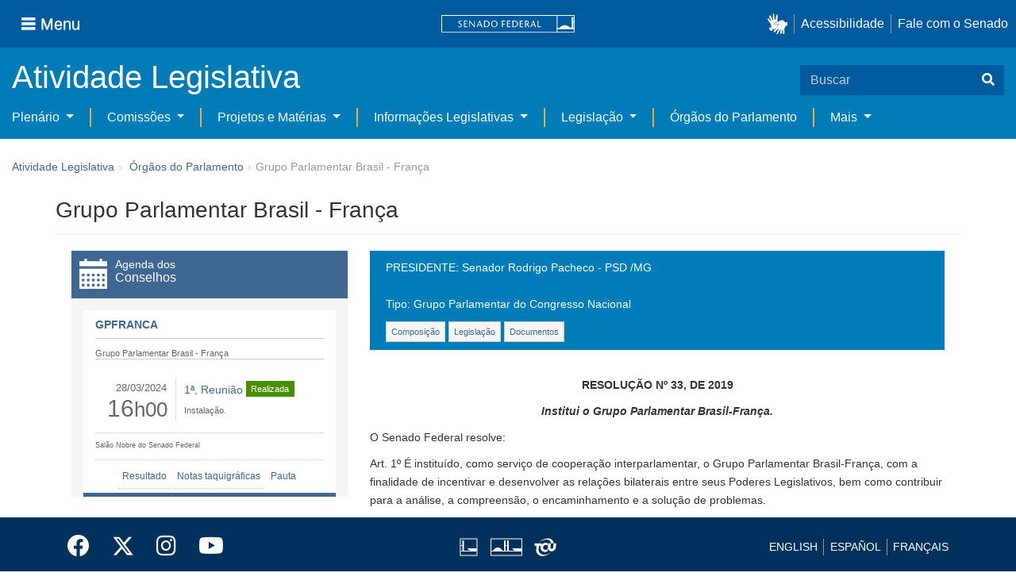

--- FILE ---
content_type: text/css
request_url: https://www25.senado.leg.br/atividade-portlet/css/agenda.css?browserId=other&themeId=senado_WAR_senadotheme&minifierType=css&languageId=pt_BR&b=6205&t=1769788136000
body_size: 860
content:
.aui .painel-cabecalho-azul{background-color:#3e6892;height:60px;color:#fff}.aui .painel-cabecalho-azul .controlarEsq{width:45%;float:left;min-width:143px}.aui .painel-cabecalho-azul .controlarEsq img{float:left;margin:10px;width:35px}.aui .painel-cabecalho-azul .controlarEsq h3{font-size:16px;margin:8px 0 0 10px}.aui .painel-cabecalho-azul .controlarEsq h3 small{color:#fff}.aui .painel-cabecalho-azul .controlarDir{border-left:1px solid #fff;height:50px;margin:5px 15px 0 0;padding-left:10px;float:right}.aui .painel-cabecalho-azul .controlarDir .link-direito{margin-top:10px}.aui .painel-cabecalho-azul .controlarDir .input-append{margin-top:5px}.aui .painel-cabecalho-azul .controlarDir .caret{margin-top:12px;border-top-color:#fff;border-bottom-color:#fff}.aui .painel-cabecalho-azul input{font-size:14px}.aui .painel-cabecalho-azul .add-on{color:black}

--- FILE ---
content_type: text/css
request_url: https://www25.senado.leg.br/atividade-portlet/css/informacoesconselhos.css?browserId=other&themeId=senado_WAR_senadotheme&minifierType=css&languageId=pt_BR&b=6205&t=1769788136000
body_size: 2760
content:
.pagina-conselho-portlet{@-moz-document url-prefix(""){fieldset{display:table-cell}}}.pagina-conselho-portlet .containerBlue2{background-color:#007db8;padding:0 20px}.pagina-conselho-portlet hr{border-top:1px solid #ccc}.pagina-conselho-portlet h5{color:#666;display:inline-block;font-size:24px}.pagina-conselho-portlet .containerBlue2 .botoes{margin:10px 0}.pagina-conselho-portlet .containerBlue2 .botoes .btn{float:none;height:auto;padding:6px 12px}.pagina-conselho-portlet .containerBlue2 .botoes .btn-mini{font-size:10.5px;padding:0 6px}.pagina-conselho-portlet .containerBlue2 hr{border-top:medium none}.pagina-conselho-portlet .containerBlue2 .p-blue2{color:#fff;margin:0}.pagina-conselho-portlet .containerBlue2 fieldset legend{border-bottom:medium none;color:#fff;font-size:16px;margin-bottom:5px;padding-top:5px}.pagina-conselho-portlet .containerBlue2 label{color:#fff;font-size:12px}.pagina-conselho-portlet .containerBlue2 button{float:right;line-height:1}.pagina-conselho-portlet legend{font-size:16px;line-height:1.5}.pagina-conselho-portlet .btn-primary{background-color:#3e6892;color:#fff!important}.pagina-conselho-portlet .btn-primary:hover{background-color:#3e6892;color:#fff}.pagina-conselho-portlet .formPesquisa{margin:30px 0 0 0}.pagina-conselho-portlet .formPesquisa fieldset{border-bottom:5px solid #ccc}.pagina-conselho-portlet .formPesquisa fieldset legend{line-height:40px}.pagina-conselho-portlet .label{font-weight:normal;font-size:75%;padding:.2em .6em .3em;margin-bottom:0}.pagina-conselho-portlet .label a{color:#fff}.pagina-conselho-portlet .label-default{background-color:#ccc}.pagina-conselho-portlet .label{border-radius:0;vertical-align:middle;font-weight:normal;text-shadow:none;margin-bottom:5px}@media(min-width:768px) and (max-width:979px){.conselhos-portlet .row{margin-left:0}}@media(max-width:767px){.pagina-conselho-portlet input{margin-bottom:20px!important}.pagina-conselho-portlet .form-horizontal .controls,.pagina-conselho-portlet .form-inline .controls{margin-left:0}.pagina-conselho-portlet .identificacao-site h1{padding:0}.pagina-conselho-portlet .recuo-esquerdo{padding-left:0!important}.pagina-conselho-portlet .recuo-direito{padding-right:0!important}.pagina-conselho-portlet .btn{white-space:inherit}}@media(min-width:320px) and (max-width:420px){.pagina-conselho-portlet .form-horizontal .controls,.pagina-conselho-portlet .form-inline .controls{margin-left:0}.pagina-conselho-portlet input,.pagina-conselho-portlet select{margin-bottom:10px!important}.pagina-conselho-portlet .identificacao-site h1{font-size:16px!important}}@media(min-width:320px) and (max-width:980px){.pagina-conselho-portlet .border-right{border-right:0}.pagina-conselho-portlet .formulario-destaque select{margin-bottom:20px}}

--- FILE ---
content_type: text/css
request_url: https://www25.senado.leg.br/senado-portlet/css/main.css?browserId=other&themeId=senado_WAR_senadotheme&minifierType=css&languageId=pt_BR&b=6205&t=1769788178000
body_size: 624
content:
.file-navigator-container .navegador-pasta{margin-top:5px}.file-navigator-container .navegador-pasta li{list-style:none}.file-navigator-container a.navegador-link{cursor:pointer}.file-navigator-container .navegador-arquivo li{list-style:none}.file-navigator-container ul{margin-bottom:3px}.file-navigator-container .pasta-titulo{color:#3f6092;font-weight:bold;font-size:15px}.file-navigator-container .pasta-parent{font-size:13px}.file-navigator-container .pasta-breadcrumb{font-size:13px;font-weight:bold;border-bottom:1px solid #ddd}a.file-navigator-selector{color:darkred;font-size:11px;font-weight:bold;margin-left:10px}

--- FILE ---
content_type: text/css
request_url: https://www25.senado.leg.br/html/portlet/journal/css/main.css?browserId=other&themeId=senado_WAR_senadotheme&minifierType=css&languageId=pt_BR&b=6205&t=1769788123000
body_size: 18577
content:
.journal-article-component-list{margin:10px 0 0 0}.portlet-journal .add-article-selector{display:inline-block;vertical-align:top}.portlet-journal .add-article-selector .lfr-meta-actions{padding-top:0}.portlet-journal .add-permission-button-row{float:left}.portlet-journal .article-separator{clear:both}.portlet-journal .article-toolbar{margin-bottom:1em}.portlet-journal .article-toolbar .icon-delete{background-image:url(/senado-theme/images/common/delete.png)}.portlet-journal .article-toolbar .icon-download{background-image:url(/senado-theme/images/common/download.png)}.portlet-journal .article-toolbar .icon-expire{background-image:url(/senado-theme/images/common/time.png)}.portlet-journal .article-toolbar .icon-permissions{background-image:url(/senado-theme/images/common/permissions.png)}.portlet-journal .article-toolbar .icon-preview{background-image:url(/senado-theme/images/common/preview.png)}.portlet-journal .article-toolbar .icon-history{background-image:url(/senado-theme/images/common/history.png)}.portlet-journal .form-section h3{border-bottom:1px solid #666}.portlet-journal .journal-metadata{min-height:1.8em}.portlet-journal .article-structure-template-toolbar,.portlet-journal .article-translation-toolbar{color:#34404f;display:block;margin:0 auto;padding:0}.portlet-journal .article-structure-template-toolbar .article-structure-toolbar,.portlet-journal .article-structure-template-toolbar .article-template-toolbar{display:inline;margin-bottom:0;margin-left:.5em}.portlet-journal .article-structure-template-toolbar .article-template-image{max-height:50px;max-width:50px;vertical-align:middle}.portlet-journal .article-translation-toolbar .add-translations-menu{display:inline;float:none;margin-left:2em;padding:.4em 0}.portlet-journal .article-translation-toolbar .add-translations-menu li{display:inline}.portlet-journal .article-translation-toolbar .add-translations-menu li strong{display:inline}.portlet-journal .article-translation-toolbar .contains-translations{margin-top:1em}.portlet-journal .article-translation-toolbar{padding:1em 0 0 0}.portlet-journal .journal-article-header-edit{background:#fcfcfc;border:solid #DDD;border-width:1px 0;margin:0 0 1em;padding:1em}.portlet-journal .lfr-panel-basic .lfr-panel-title{border-bottom:1px solid #CCC;float:none;position:relative;top:-0.5em}.portlet-journal .lfr-panel-basic .lfr-panel-title span{background:#FFF;padding:0 8px 0 4px;position:relative;top:.55em}.portlet-journal .lfr-panel-basic .lfr-panel-content{background-color:#f0f5f7;padding:10px}.portlet-journal .lfr-panel-basic .lfr-tag-selector-input{width:100%}.portlet-journal .lfr-app-column-view .lfr-app-column-view-content{background-color:#fafafa}.portlet-journal .journal-article-container ul{margin:0}.portlet-journal .move-list .move-article,.portlet-journal .move-list .move-folder{background:#f0faf0 url() no-repeat 5px 50%;border-bottom:1px solid #CCC;display:block;font-weight:bold;margin-bottom:1px;padding:5px;padding-left:25px;position:relative}.portlet-journal .move-list .move-article{background-image:url(/senado-theme/images/file_system/small/html.png)}.portlet-journal .move-list .move-folder{background-image:url(/senado-theme/images/common/folder.png)}.portlet-journal .move-list .move-error{background-color:#FDD;background-image:url(/senado-theme/images/messages/error.png);font-weight:normal;filter:alpha(opacity=60);opacity:.6}.portlet-journal .move-list .move-error .error-message{position:absolute;right:5px}.portlet-journal .move-list .unstyled{margin:0}.portlet-journal .journal-breadcrumb ul{margin-bottom:0}.portlet-journal .move-list-info{margin:5px 0}.portlet-journal .move-list-info h4{font-size:1.3em}.portlet-journal .structure-tree{list-style:none;position:relative}.portlet-journal .structure-tree li{position:relative}.portlet-journal .structure-tree li.structure-field.repeatable-border{background:#f7fafb}.portlet-journal .structure-tree li.structure-field.selected{background:#ebffee;border:1px #c3e7cc solid}.portlet-journal .structure-tree li.structure-field.repeated-field .journal-article-variable-name{display:none}.portlet-journal .structure-tree .placeholder{display:none}.portlet-journal .structure-tree .tree-sub-placeholder{margin-top:10px}.portlet-journal .structure-tree .folder .field-container .journal-article-required-message{display:none}.portlet-journal .structure-tree .folder .field-container.required-field .journal-article-required-message{display:block;margin:0}.portlet-journal .structure-tree .folder-droppable{clear:both}.portlet-journal .structure-tree .journal-subfield input{float:left}.portlet-journal .structure-tree .journal-subfield .journal-article-field-label{float:left;font-weight:normal;padding:0 0 0 3px}.portlet-journal .structure-tree .journal-article-move-handler{display:none}.portlet-journal .structure-tree .journal-article-localized{font-size:13px;padding-top:5px}.portlet-journal .structure-tree .structure-field .structure-field{border:1px solid #d0d0d0;border-left-width:10px;margin:7px 0 0 5px;padding:7px 10px 10px}.portlet-journal .component-group .tree-placeholder{display:none}.portlet-journal .journal-article-localized-checkbox{display:block;margin-top:10px}.portlet-journal .journal-article-header-edit .journal-article-localized-checkbox{margin-bottom:10px}.portlet-journal .journal-article-variable-name{float:right}.portlet-journal .journal-article-variable-name .field-label{font-weight:normal;margin-right:5px}.portlet-journal .component-group-title{font-size:12px;font-weight:bold;padding:4px 0 0;text-decoration:underline}.portlet-journal .journal-article-component-container{margin:3px;overflow:hidden}.portlet-journal .journal-component{color:#0e3f6f;cursor:move;line-height:25px;padding-left:30px}.portlet-journal .journal-component.dragging{font-weight:bold}.portlet-journal .journal-container .group-info dl{margin:0 0 0 20px}.portlet-journal .journal-container .group-info dl dt{float:left;margin-right:3px}.portlet-journal .journal-container .search-info{background-color:#d3e8f1;padding:10px;padding-right:50px;position:relative}.portlet-journal .journal-container .search-info .keywords{float:none;font-size:1.4em;font-weight:bold}.portlet-journal .journal-container .search-info .change-search-folder{font-size:.8em;font-weight:normal}.portlet-journal .journal-container .search-info .close-search{margin-top:-8px;position:absolute;right:15px;top:50%}.portlet-journal .journal-container,.portlet-journal .article-entries-pagination{clear:both}.portlet-journal .article-entries-pagination{margin:10px 0;text-align:center}.portlet-journal .article-entries-pagination .pagination-content{margin:0}.portlet-journal .lfr-header-row-content{padding-left:0;padding-top:0}.portlet-journal .lfr-journal-small-image-content img{margin-right:1em}.portlet-journal .context-pane .context-pane-content{border-left:1px solid #7b7b7b;position:relative}.portlet-journal .taglib-search-iterator-page-iterator-top,.portlet-journal .taglib-search-iterator-page-iterator-bottom,.portlet-journal .paginator-container{clear:both;padding:5px;position:relative}.portlet-journal .taglib-search-iterator-page-iterator-top.page-iterator-bottom,.portlet-journal .lfr-app-column-view .taglib-search-iterator-page-iterator-bottom{bottom:0;left:0;position:absolute;right:0}.portlet-journal .taglib-search-iterator{table-layout:fixed}.portlet-journal .taglib-search-iterator .align-left{word-wrap:break-word}.portlet-journal .entry-thumbnail .taglib-workflow-status{left:6px;margin:0;padding:0;position:absolute;top:4px}.portlet-journal .entry-thumbnail .taglib-workflow-status .workflow-status{margin:0;padding:0}.portlet-journal .app-view-entry-taglib.entry-display-style.display-icon .entry-title{white-space:nowrap;overflow:hidden;-ms-text-overflow:ellipsis;-o-text-overflow:ellipsis;text-overflow:ellipsis;overflow:hidden;position:relative;white-space:nowrap}.portlet-journal .journal-article-instructions-container{display:normal}.portlet-journal .journal-container{margin-top:5px}.portlet-journal .journal-field-template{display:none}.portlet-journal .journal-fieldmodel-container{display:none}.portlet-journal .journal-icon-button{cursor:pointer}.portlet-journal .portlet-section-header td{background:#cfe5ff}.portlet-journal .journal-form-presentation-label{color:#0e3f6f;padding-top:3px}.portlet-journal .journal-edit-field-control,.portlet-journal .journal-list-subfield .journal-icon-button{display:none}.portlet-journal .journal-icon-button span img{margin-bottom:3px}.portlet-journal .journal-article-instructions-message{margin:5px 0 0 0}.portlet-journal .structure-links{margin-right:.5em}.portlet-journal .taglib-workflow-status{margin:0 0 1em 0}.portlet-journal .default-link{font-size:.9em;font-weight:normal}.portlet-journal .journal-image-preview{border:1px dotted;margin-top:2px;overflow:scroll;padding:4px;width:500px}.portlet-journal .repeatable-field-image{cursor:pointer;position:absolute;right:10px;top:10px}.portlet-journal .repeatable-field-delete{display:none}.portlet-journal .repeated-field .repeatable-field-delete{display:inline}.portlet-journal .lfr-textarea{width:350px}.portlet-journal .localization-disabled .journal-article-language-options,.portlet-journal .localization-disabled .structure-field .journal-article-localized-checkbox{display:none}.portlet-journal .journal-structure-selection-break .journal-article-field-label,.portlet-journal .journal-structure-selection-break .journal-article-localized-checkbox,.portlet-journal .journal-structure-selection-break .journal-article-buttons{display:none}.portlet-journal .journal-article-buttons{display:none}.portlet-journal .form-navigator .article-info{font-weight:bold;margin-bottom:15px}.portlet-journal .form-navigator .article-info .article-name{color:#036;display:block;font-size:14px}.portlet-journal .form-navigator .article-info .article-image{float:left;margin-right:10px;padding:0;width:35px}.portlet-journal .display-page-item-container{margin-bottom:1em;margin-top:1em}.portlet-journal .display-page-item-container .display-page-item{background-color:#dee7f8;border:1px solid #cad8f3;padding:5px 28px 5px 11px;position:relative}.portlet-journal .display-page-item-container .display-page-item .display-page-item-remove{cursor:pointer;display:block;height:16px;overflow:hidden;position:absolute;right:8px;top:3px;width:16px}.portlet-journal .display-page-item-container .display-page-item .display-page-item-remove:hover{background-color:#cad8f3}.portlet-journal .display-page-toolbar{margin-top:.5em}.portlet-journal .wcm-image-preview img{max-width:600px}.portlet-journal-edit-mode .structure-tree li{background:url(/senado-theme/images/journal/form_builder_bg.png);border:1px solid #c6d9f0;margin:15px;padding:10px 10px 10px 22px}.portlet-journal-edit-mode .structure-tree li.structure-field .structure-field{border-left:10px solid #c6d9f0}.portlet-journal-edit-mode .structure-tree li.structure-field.repeated-field{background:#f7fafb;border:1px dashed #c6d9f0}.portlet-journal-edit-mode .structure-tree li.structure-field.repeated-field.selected{border:1px dashed #c3e7cc}.portlet-journal-edit-mode .structure-tree li.structure-field.repeated-field .journal-edit-field-control,.portlet-journal-edit-mode .structure-tree li.structure-field.repeated-field .journal-delete-field{display:none}.portlet-journal-edit-mode .structure-tree li.structure-field.yui3-dd-draggable .journal-article-move-handler{background:transparent url(/senado-theme/images/application/handle_sort_vertical.png) no-repeat scroll right 50%;cursor:move;display:block;height:20px;left:7px;position:absolute;top:8px;width:16px;z-index:420}.portlet-journal-edit-mode .structure-tree li.structure-field .journal-article-close{background:url(/senado-theme/images/journal/form_builder_close.png);cursor:pointer;display:block;height:29px;position:absolute;right:-10px;top:-9px;width:29px;z-index:420}.portlet-journal-edit-mode .structure-tree li.structure-field .journal-edit-field-control{display:block}.portlet-journal-edit-mode .structure-tree li.structure-field .journal-article-instructions-container{display:none}.portlet-journal-edit-mode .structure-tree li.parent-structure-field{background:0;background-color:#ffffe6;border:1px dotted #ffe67f;padding-bottom:30px}.portlet-journal-edit-mode .structure-tree li.parent-structure-field .journal-article-close,.portlet-journal-edit-mode .structure-tree li.parent-structure-field .journal-delete-field{display:none}.portlet-journal-edit-mode .structure-tree span.folder,.portlet-journal-edit-mode .structure-tree span.file{display:block;padding:10px;padding-top:0}.portlet-journal-edit-mode .structure-tree .placeholder,.portlet-journal-edit-mode .structure-tree .tree-placeholder,.portlet-journal-edit-mode .structure-tree .tree-sub-placeholder{background:#FFF;border:1px #cdcdcd dashed;height:100px;filter:alpha(opacity=75);opacity:.75}.portlet-journal-edit-mode .structure-tree li{margin:10px;padding-top:5px;position:relative}.portlet-journal-edit-mode .repeatable-field-delete{display:inline}.portlet-journal-edit-mode .journal-article-buttons{display:block;margin-top:18px;text-align:right}.portlet-journal-edit-mode .journal-article-buttons .edit-button,.portlet-journal-edit-mode .journal-article-buttons .repeatable-button{float:left;margin-left:3px}.portlet-journal-edit-mode .journal-article-buttons:after{clear:both;content:".";display:block;height:0;visibility:hidden}.portlet-journal-edit-mode .journal-list-subfield .journal-icon-button{display:inline}.portlet-journal-edit-mode .portlet-journal .structure-field .journal-article-localized-checkbox{display:none}.portlet-journal-edit-mode .journal-article-header-edit{width:100%}.portlet-journal-edit-mode .taglib-form-navigator .form-section.selected{width:100%}.portlet-journal-edit-mode .taglib-form-navigator .form-navigator,.portlet-journal-edit-mode .article-translation-toolbar,.portlet-journal-edit-mode .journal-article-general-fields,.portlet-journal-edit-mode .article-toolbar{display:none}.display-page-dialog .tree-label a{color:black}.display-page-dialog .tree-label .layout-page-invalid{color:#AAA;font-style:italic}.display-page-dialog .selected-page-message{margin:5px 0}.journal-component{background:transparent url() no-repeat scroll 3px 3px}.journal-component-text{background-image:url(/senado-theme/images/journal/text_field.png);background-position:3px 9px}.journal-component-textbox{background-image:url(/senado-theme/images/journal/textbox.png);background-position:3px 6px}.journal-component-textarea{background-image:url(/senado-theme/images/journal/textarea.png);background-position:3px 4px}.journal-component-image{background-image:url(/senado-theme/images/journal/image_uploader.png);background-position:3px 7px}.journal-component-documentlibrary{background-image:url(/senado-theme/images/journal/document_library.png)}.journal-component-boolean{background-image:url(/senado-theme/images/journal/checkbox.png);background-position:3px 7px}.journal-component-options{background-image:url(/senado-theme/images/journal/options.png);background-position:3px 5px}.journal-component-list{background-image:url(/senado-theme/images/journal/selectbox.png);background-position:3px 9px}.journal-component-multilist{background-image:url(/senado-theme/images/journal/multiselection_list.png);background-position:3px 4px}.journal-component-linktolayout{background-image:url(/senado-theme/images/journal/link_to_page.png);background-position:3px 9px}.journal-component-formgroup{background-image:url(/senado-theme/images/journal/form_group.png);background-position:3px 5px}.journal-component-selectionbreak{background-image:url(/senado-theme/images/journal/selection_break.png);background-position:3px 12px}.component-group.form-controls{border-top:1px solid #e0ecff}.component-group .component-dragging{background-color:#FFF!important}.journal-article-helper{background:#dedede;border:1px #555 dashed;cursor:move;filter:alpha(opacity=80);opacity:.8;position:absolute;visibility:hidden;width:100px}.journal-article-helper.draggable-dragging{font-size:15px}.journal-article-helper.not-intersecting .forbidden-action{background:url(/senado-theme/images/application/forbidden_action.png) no-repeat;height:32px;position:absolute;right:-15px;top:-15px;width:32px}.journal-article-helper .journal-component{height:25px;line-height:25px;margin-left:5px;padding-left:25px}.journal-article-edit-field-wrapper.overlaycontextpanel{margin:0 13px 0 0;padding:0;position:relative}.journal-article-edit-field-wrapper.overlaycontextpanel-container,.journal-article-edit-field-wrapper .overlaycontextpanel-container{background-color:#ebffee;border-color:#c3e7cc}.journal-article-edit-field-wrapper.overlaycontextpanel-arrow-tl .overlaycontextpanel-pointer-inner{border-bottom:10px solid #ebffee}.journal-article-edit-field-wrapper .container-close{display:none}.journal-article-edit-field{padding:5px;position:relative;width:180px;z-index:420}.journal-article-edit-field .field{padding:0}.journal-article-edit-field .field .textarea{height:6em}.journal-article-edit-field strong{font-size:14px;text-decoration:underline}.journal-article-edit-field .journal-edit-label{margin-top:10px}.journal-article-edit-field-wrapper .cancel-button,.journal-article-edit-field-wrapper .save-button{display:none}.journal-article-edit-field-wrapper.save-mode .close-button{display:none}.journal-article-edit-field-wrapper.save-mode .save-button,.journal-article-edit-field-wrapper.save-mode .cancel-button{display:inline}.journal-article-edit-field-wrapper .user-instructions{border-width:0;margin-bottom:1em;padding:0}.journal-article-edit-field-wrapper .button-holder{margin-top:1.5em}.structure-message{margin-top:5px}.save-structure-template-dialog textarea{height:150px;width:450px}.save-structure-name{width:470px}.save-structure-description{height:150px;width:470px}.journal-template-error .scroll-pane{border:1px solid #bfbfbf;max-height:200px;min-height:50px;overflow:auto;width:100%}.journal-template-error .scroll-pane .inner-scroll-pane{min-width:104%}.journal-template-error .scroll-pane .error-line{background:#FDD}.journal-template-error .scroll-pane pre{margin:0;white-space:pre}.journal-template-error .scroll-pane pre span{background:#b5bfc4;border-right:1px solid #bfbfbf;display:block;float:left;margin-right:4px;padding-right:4px;text-align:right;width:40px}.active-area-proxy{background:lightyellow url(/senado-theme/images/portlet/pop_up.png) no-repeat 10px 50%;font-size:1.2em;padding:.3em .3em .3em 2em}

--- FILE ---
content_type: text/css
request_url: https://www.senado.leg.br/inc/essencial-2020/css/essencial-fix-bs2.css
body_size: 214
content:
:not(#_ ).sf-wrapper .btn {
	background-image: none;
	box-shadow: none;
	-moz-box-shadow: none;
}

:not(#_ ).sf-wrapper .collapse {
	overflow: visible !important;
	height: auto;
}

:not(#_) .sf-wrapper .nav_control-title a{
	color: white;
	text-decoration: none;;
}

:not(#_ ).sf-wrapper form {
	margin: 0 0 0 0px;
}

@media (max-width: 767px) {
	body {
		padding-right: 0;
		padding-left: 0;
	}
}

.icone-x-twitter {
    width: 1em;
    height: 1em;
    vertical-align: -0.125em;
    fill: currentColor;
}

.icone-x-twitter:hover {
    fill: currentColor;
}

:not(#_) .sf-wrapper ul.Rail {
    padding-left: 0;
    list-style: none;
}

:not(#_) .sf-wrapper .Triad--x>:first-child, :not(#_) .sf-wrapper .Triad--x>:last-child {
    flex: 1 1 auto;
}

:not(#_) .sf-wrapper .Triad:last-child {
    justify-content: flex-end;
}

:not(#_) .sf-wrapper .menu-local {
    background-color: #007db8;
}

@media (min-width: 992px) {
    :not(#_) .sf-wrapper .navbar--sf {
	background-color: #007db8;
	}
}

:not(#_) .sf-wrapper .btn-tertiary {
    background-color: #007db8;
    border-color: #007db8;
}

--- FILE ---
content_type: text/javascript
request_url: https://www25.senado.leg.br/atividade-portlet/js/configconselho.js?browserId=other&minifierType=js&languageId=pt_BR&b=6205&t=1769788136000
body_size: 1671
content:
"use strict";(function(){function a(b,c,d){$(b).empty();$.each(d,function(){var e=this;$(b).append($("<li>",{"data-cod-tipo":e}).append($("<p>",{"class":"btn bn-default",style:"width: 100%; margin: 10px 0;"}).text(c[e])));$(b).sortable("refresh")})}$(".pagina-conselho-portlet .config").each(function(){var h=$(this).data("ns");var c=document.tiposConselho[h];var j=$(this).find("select");var k=$(this).find("input[type=hidden]").val();if(k==""){k=[]}else{k=k.split(",")}var i=$(this).find(".drop-zone");var f=this;function b(){$(i).empty();$.each(k,function(){var l=this;$(i).append($("<li>",{"data-cod-tipo":l}).append($("<p>",{"class":"btn bn-default",style:"width: 100%; margin: 10px 0;"}).text(c[l])));$(i).sortable("refresh")})}function d(){$(f).find("input[type=hidden]").val(k.join(","))}function e(){$(j).empty();$(j).append($("<option>",{value:"",text:"Escolha..."}));$.each(Object.keys(c),function(){var m=this;var l=c[m];for(var n in k){if(n==m){return}}j.append($("<option>",{value:m,text:l}))})}var g=false;$(i).sortable({update:function(m,n){var l=[];$(i).find("li").each(function(){l=l.concat(Number($(this).data("cod-tipo")))});k=l;d()},out:function(l,m){g=true},over:function(l,m){g=false},beforeStop:function(o,n){if(g){var m=$(n.item).data("cod-tipo");var l=[];$(i).find("li").each(function(){if($(this).data("cod-tipo")==m||$(this).data("cod-tipo")==undefined){return}l=l.concat(Number($(this).data("cod-tipo")))});$(n.item).remove();k=l;d();e()}}});e();$(this).find(".btn-adicionar").click(function(){var l=Number(j.val());if(l==0){return}k=k.concat(l);$(j).find("option[value="+l+"]").remove();$(j).find(":first-child").val("");b();d()});b()})})();

--- FILE ---
content_type: image/svg+xml
request_url: https://www.senado.leg.br/noticias/essencial/images/icon-camara.svg
body_size: 738
content:
<?xml version="1.0" encoding="utf-8"?>
<!-- Generator: Adobe Illustrator 15.0.0, SVG Export Plug-In  -->
<!DOCTYPE svg PUBLIC "-//W3C//DTD SVG 1.1//EN" "http://www.w3.org/Graphics/SVG/1.1/DTD/svg11.dtd" [
	<!ENTITY ns_flows "http://ns.adobe.com/Flows/1.0/">
]>
<svg version="1.1"
	 xmlns="http://www.w3.org/2000/svg" xmlns:xlink="http://www.w3.org/1999/xlink" xmlns:a="http://ns.adobe.com/AdobeSVGViewerExtensions/3.0/"
	 x="0px" y="0px" width="23px" height="23px" viewBox="75.583 74.666 23 23" enable-background="new 75.583 74.666 23 23"
	 xml:space="preserve">
<defs>
</defs>
<rect display="none" fill="#00579F" width="298" height="247"/>
<rect x="76.521" y="75.666" fill="none" stroke="#FFFFFF" stroke-miterlimit="10" width="21.021" height="21"/>
<path fill="#FFFFFF" d="M79.083,91.666V77.77h2.063v12.979h8.474c0,0-2.703-0.458-4.286-3.125h11.792v4.042H79.083z"/>
<rect x="77.021" y="83.791" fill="#FFFFFF" width="2.063" height="0.917"/>
<rect x="77.021" y="90.75" fill="#FFFFFF" width="2.063" height="0.916"/>
<rect id="_x3C_Slice_x3E__3_" x="75.583" y="74.666" fill="none" width="23" height="23"/>
</svg>


--- FILE ---
content_type: text/javascript
request_url: https://www25.senado.leg.br/atividade-portlet/js/jquery-ui.js?browserId=other&minifierType=js&languageId=pt_BR&b=6205&t=1769788136000
body_size: 38579
content:
/*! jQuery UI - v1.12.0 - 2016-08-22
* http://jqueryui.com
* Includes: widget.js, data.js, scroll-parent.js, widgets/sortable.js, widgets/mouse.js
* Copyright jQuery Foundation and other contributors; Licensed MIT */
(function(a){if(typeof define==="function"&&define.amd){define(["jquery"],a)}else{a(jQuery)}}(function(d){d.ui=d.ui||{};var g=d.ui.version="1.12.0";
/*!
 * jQuery UI Widget 1.12.0
 * http://jqueryui.com
 *
 * Copyright jQuery Foundation and other contributors
 * Released under the MIT license.
 * http://jquery.org/license
 */
var c=0;var h=Array.prototype.slice;d.cleanData=(function(l){return function(m){var o,p,n;for(n=0;(p=m[n])!=null;n++){try{o=d._data(p,"events");if(o&&o.remove){d(p).triggerHandler("remove")}}catch(q){}}l(m)}})(d.cleanData);d.widget=function(l,m,t){var r,o,s;var n={};var q=l.split(".")[0];l=l.split(".")[1];var p=q+"-"+l;if(!t){t=m;m=d.Widget}if(d.isArray(t)){t=d.extend.apply(null,[{}].concat(t))}d.expr[":"][p.toLowerCase()]=function(u){return !!d.data(u,p)};d[q]=d[q]||{};r=d[q][l];o=d[q][l]=function(u,v){if(!this._createWidget){return new o(u,v)}if(arguments.length){this._createWidget(u,v)}};d.extend(o,r,{version:t.version,_proto:d.extend({},t),_childConstructors:[]});s=new m();s.options=d.widget.extend({},s.options);d.each(t,function(v,u){if(!d.isFunction(u)){n[v]=u;return}n[v]=(function(){function w(){return m.prototype[v].apply(this,arguments)}function x(y){return m.prototype[v].apply(this,y)}return function(){var A=this._super;var y=this._superApply;var z;this._super=w;this._superApply=x;z=u.apply(this,arguments);this._super=A;this._superApply=y;return z}})()});o.prototype=d.widget.extend(s,{widgetEventPrefix:r?(s.widgetEventPrefix||l):l},n,{constructor:o,namespace:q,widgetName:l,widgetFullName:p});if(r){d.each(r._childConstructors,function(v,w){var u=w.prototype;d.widget(u.namespace+"."+u.widgetName,o,w._proto)});delete r._childConstructors}else{m._childConstructors.push(o)}d.widget.bridge(l,o);return o};d.widget.extend=function(q){var m=h.call(arguments,1);var p=0;var l=m.length;var n;var o;for(;p<l;p++){for(n in m[p]){o=m[p][n];if(m[p].hasOwnProperty(n)&&o!==undefined){if(d.isPlainObject(o)){q[n]=d.isPlainObject(q[n])?d.widget.extend({},q[n],o):d.widget.extend({},o)}else{q[n]=o}}}}return q};d.widget.bridge=function(m,l){var n=l.prototype.widgetFullName||m;d.fn[m]=function(q){var o=typeof q==="string";var p=h.call(arguments,1);var r=this;if(o){this.each(function(){var t;var s=d.data(this,n);if(q==="instance"){r=s;return false}if(!s){return d.error("cannot call methods on "+m+" prior to initialization; attempted to call method '"+q+"'")}if(!d.isFunction(s[q])||q.charAt(0)==="_"){return d.error("no such method '"+q+"' for "+m+" widget instance")}t=s[q].apply(s,p);if(t!==s&&t!==undefined){r=t&&t.jquery?r.pushStack(t.get()):t;return false}})}else{if(p.length){q=d.widget.extend.apply(null,[q].concat(p))}this.each(function(){var s=d.data(this,n);if(s){s.option(q||{});if(s._init){s._init()}}else{d.data(this,n,new l(q,this))}})}return r}};d.Widget=function(){};d.Widget._childConstructors=[];d.Widget.prototype={widgetName:"widget",widgetEventPrefix:"",defaultElement:"<div>",options:{classes:{},disabled:false,create:null},_createWidget:function(l,m){m=d(m||this.defaultElement||this)[0];this.element=d(m);this.uuid=c++;this.eventNamespace="."+this.widgetName+this.uuid;this.bindings=d();this.hoverable=d();this.focusable=d();this.classesElementLookup={};if(m!==this){d.data(m,this.widgetFullName,this);this._on(true,this.element,{remove:function(n){if(n.target===m){this.destroy()}}});this.document=d(m.style?m.ownerDocument:m.document||m);this.window=d(this.document[0].defaultView||this.document[0].parentWindow)}this.options=d.widget.extend({},this.options,this._getCreateOptions(),l);this._create();if(this.options.disabled){this._setOptionDisabled(this.options.disabled)}this._trigger("create",null,this._getCreateEventData());this._init()},_getCreateOptions:function(){return{}},_getCreateEventData:d.noop,_create:d.noop,_init:d.noop,destroy:function(){var l=this;this._destroy();d.each(this.classesElementLookup,function(m,n){l._removeClass(n,m)});this.element.off(this.eventNamespace).removeData(this.widgetFullName);this.widget().off(this.eventNamespace).removeAttr("aria-disabled");this.bindings.off(this.eventNamespace)},_destroy:d.noop,widget:function(){return this.element},option:function(o,p){var l=o;var q;var n;var m;if(arguments.length===0){return d.widget.extend({},this.options)}if(typeof o==="string"){l={};q=o.split(".");o=q.shift();if(q.length){n=l[o]=d.widget.extend({},this.options[o]);for(m=0;m<q.length-1;m++){n[q[m]]=n[q[m]]||{};n=n[q[m]]}o=q.pop();if(arguments.length===1){return n[o]===undefined?null:n[o]}n[o]=p}else{if(arguments.length===1){return this.options[o]===undefined?null:this.options[o]}l[o]=p}}this._setOptions(l);return this},_setOptions:function(l){var m;for(m in l){this._setOption(m,l[m])}return this},_setOption:function(l,m){if(l==="classes"){this._setOptionClasses(m)}this.options[l]=m;if(l==="disabled"){this._setOptionDisabled(m)}return this},_setOptionClasses:function(o){var l,n,m;for(l in o){m=this.classesElementLookup[l];if(o[l]===this.options.classes[l]||!m||!m.length){continue}n=d(m.get());this._removeClass(m,l);n.addClass(this._classes({element:n,keys:l,classes:o,add:true}))}},_setOptionDisabled:function(l){this._toggleClass(this.widget(),this.widgetFullName+"-disabled",null,!!l);if(l){this._removeClass(this.hoverable,null,"ui-state-hover");this._removeClass(this.focusable,null,"ui-state-focus")}},enable:function(){return this._setOptions({disabled:false})},disable:function(){return this._setOptions({disabled:true})},_classes:function(l){var m=[];var n=this;l=d.extend({element:this.element,classes:this.options.classes||{}},l);function o(q,s){var r,p;for(p=0;p<q.length;p++){r=n.classesElementLookup[q[p]]||d();if(l.add){r=d(d.unique(r.get().concat(l.element.get())))}else{r=d(r.not(l.element).get())}n.classesElementLookup[q[p]]=r;m.push(q[p]);if(s&&l.classes[q[p]]){m.push(l.classes[q[p]])}}}if(l.keys){o(l.keys.match(/\S+/g)||[],true)}if(l.extra){o(l.extra.match(/\S+/g)||[])}return m.join(" ")},_removeClass:function(m,n,l){return this._toggleClass(m,n,l,false)},_addClass:function(m,n,l){return this._toggleClass(m,n,l,true)},_toggleClass:function(o,p,l,q){q=(typeof q==="boolean")?q:l;var m=(typeof o==="string"||o===null),n={extra:m?p:l,keys:m?o:p,element:m?this.element:o,add:q};n.element.toggleClass(this._classes(n),q);return this},_on:function(o,n,m){var p;var l=this;if(typeof o!=="boolean"){m=n;n=o;o=false}if(!m){m=n;n=this.element;p=this.widget()}else{n=p=d(n);this.bindings=this.bindings.add(n)}d.each(m,function(v,u){function s(){if(!o&&(l.options.disabled===true||d(this).hasClass("ui-state-disabled"))){return}return(typeof u==="string"?l[u]:u).apply(l,arguments)}if(typeof u!=="string"){s.guid=u.guid=u.guid||s.guid||d.guid++}var t=v.match(/^([\w:-]*)\s*(.*)$/);var r=t[1]+l.eventNamespace;var q=t[2];if(q){p.on(r,q,s)}else{n.on(r,s)}})},_off:function(m,l){l=(l||"").split(" ").join(this.eventNamespace+" ")+this.eventNamespace;m.off(l).off(l);this.bindings=d(this.bindings.not(m).get());this.focusable=d(this.focusable.not(m).get());this.hoverable=d(this.hoverable.not(m).get())},_delay:function(o,n){function m(){return(typeof o==="string"?l[o]:o).apply(l,arguments)}var l=this;return setTimeout(m,n||0)},_hoverable:function(l){this.hoverable=this.hoverable.add(l);this._on(l,{mouseenter:function(m){this._addClass(d(m.currentTarget),null,"ui-state-hover")},mouseleave:function(m){this._removeClass(d(m.currentTarget),null,"ui-state-hover")}})},_focusable:function(l){this.focusable=this.focusable.add(l);this._on(l,{focusin:function(m){this._addClass(d(m.currentTarget),null,"ui-state-focus")},focusout:function(m){this._removeClass(d(m.currentTarget),null,"ui-state-focus")}})},_trigger:function(l,m,n){var q,p;var o=this.options[l];n=n||{};m=d.Event(m);m.type=(l===this.widgetEventPrefix?l:this.widgetEventPrefix+l).toLowerCase();m.target=this.element[0];p=m.originalEvent;if(p){for(q in p){if(!(q in m)){m[q]=p[q]}}}this.element.trigger(m,n);return !(d.isFunction(o)&&o.apply(this.element[0],[m].concat(n))===false||m.isDefaultPrevented())}};d.each({show:"fadeIn",hide:"fadeOut"},function(m,l){d.Widget.prototype["_"+m]=function(p,o,r){if(typeof o==="string"){o={effect:o}}var q;var n=!o?m:o===true||typeof o==="number"?l:o.effect||l;o=o||{};if(typeof o==="number"){o={duration:o}}q=!d.isEmptyObject(o);o.complete=r;if(o.delay){p.delay(o.delay)}if(q&&d.effects&&d.effects.effect[n]){p[m](o)}else{if(n!==m&&p[n]){p[n](o.duration,o.easing,r)}else{p.queue(function(s){d(this)[m]();if(r){r.call(p[0])}s()})}}}});var f=d.widget;
/*!
 * jQuery UI :data 1.12.0
 * http://jqueryui.com
 *
 * Copyright jQuery Foundation and other contributors
 * Released under the MIT license.
 * http://jquery.org/license
 */
var e=d.extend(d.expr[":"],{data:d.expr.createPseudo?d.expr.createPseudo(function(l){return function(m){return !!d.data(m,l)}}):function(n,m,l){return !!d.data(n,l[3])}});
/*!
 * jQuery UI Scroll Parent 1.12.0
 * http://jqueryui.com
 *
 * Copyright jQuery Foundation and other contributors
 * Released under the MIT license.
 * http://jquery.org/license
 */
var j=d.fn.scrollParent=function(n){var m=this.css("position"),l=m==="absolute",o=n?/(auto|scroll|hidden)/:/(auto|scroll)/,p=this.parents().filter(function(){var q=d(this);if(l&&q.css("position")==="static"){return false}return o.test(q.css("overflow")+q.css("overflow-y")+q.css("overflow-x"))}).eq(0);return m==="fixed"||!p.length?d(this[0].ownerDocument||document):p};var a=d.ui.ie=!!/msie [\w.]+/.exec(navigator.userAgent.toLowerCase());
/*!
 * jQuery UI Mouse 1.12.0
 * http://jqueryui.com
 *
 * Copyright jQuery Foundation and other contributors
 * Released under the MIT license.
 * http://jquery.org/license
 */
var b=false;d(document).on("mouseup",function(){b=false});var i=d.widget("ui.mouse",{version:"1.12.0",options:{cancel:"input, textarea, button, select, option",distance:1,delay:0},_mouseInit:function(){var l=this;this.element.on("mousedown."+this.widgetName,function(m){return l._mouseDown(m)}).on("click."+this.widgetName,function(m){if(true===d.data(m.target,l.widgetName+".preventClickEvent")){d.removeData(m.target,l.widgetName+".preventClickEvent");m.stopImmediatePropagation();return false}});this.started=false},_mouseDestroy:function(){this.element.off("."+this.widgetName);if(this._mouseMoveDelegate){this.document.off("mousemove."+this.widgetName,this._mouseMoveDelegate).off("mouseup."+this.widgetName,this._mouseUpDelegate)}},_mouseDown:function(n){if(b){return}this._mouseMoved=false;(this._mouseStarted&&this._mouseUp(n));this._mouseDownEvent=n;var m=this,o=(n.which===1),l=(typeof this.options.cancel==="string"&&n.target.nodeName?d(n.target).closest(this.options.cancel).length:false);if(!o||l||!this._mouseCapture(n)){return true}this.mouseDelayMet=!this.options.delay;if(!this.mouseDelayMet){this._mouseDelayTimer=setTimeout(function(){m.mouseDelayMet=true},this.options.delay)}if(this._mouseDistanceMet(n)&&this._mouseDelayMet(n)){this._mouseStarted=(this._mouseStart(n)!==false);if(!this._mouseStarted){n.preventDefault();return true}}if(true===d.data(n.target,this.widgetName+".preventClickEvent")){d.removeData(n.target,this.widgetName+".preventClickEvent")}this._mouseMoveDelegate=function(p){return m._mouseMove(p)};this._mouseUpDelegate=function(p){return m._mouseUp(p)};this.document.on("mousemove."+this.widgetName,this._mouseMoveDelegate).on("mouseup."+this.widgetName,this._mouseUpDelegate);n.preventDefault();b=true;return true},_mouseMove:function(l){if(this._mouseMoved){if(d.ui.ie&&(!document.documentMode||document.documentMode<9)&&!l.button){return this._mouseUp(l)}else{if(!l.which){if(l.originalEvent.altKey||l.originalEvent.ctrlKey||l.originalEvent.metaKey||l.originalEvent.shiftKey){this.ignoreMissingWhich=true}else{if(!this.ignoreMissingWhich){return this._mouseUp(l)}}}}}if(l.which||l.button){this._mouseMoved=true}if(this._mouseStarted){this._mouseDrag(l);return l.preventDefault()}if(this._mouseDistanceMet(l)&&this._mouseDelayMet(l)){this._mouseStarted=(this._mouseStart(this._mouseDownEvent,l)!==false);(this._mouseStarted?this._mouseDrag(l):this._mouseUp(l))}return !this._mouseStarted},_mouseUp:function(l){this.document.off("mousemove."+this.widgetName,this._mouseMoveDelegate).off("mouseup."+this.widgetName,this._mouseUpDelegate);if(this._mouseStarted){this._mouseStarted=false;if(l.target===this._mouseDownEvent.target){d.data(l.target,this.widgetName+".preventClickEvent",true)}this._mouseStop(l)}if(this._mouseDelayTimer){clearTimeout(this._mouseDelayTimer);delete this._mouseDelayTimer}this.ignoreMissingWhich=false;b=false;l.preventDefault()},_mouseDistanceMet:function(l){return(Math.max(Math.abs(this._mouseDownEvent.pageX-l.pageX),Math.abs(this._mouseDownEvent.pageY-l.pageY))>=this.options.distance)},_mouseDelayMet:function(){return this.mouseDelayMet},_mouseStart:function(){},_mouseDrag:function(){},_mouseStop:function(){},_mouseCapture:function(){return true}});
/*!
 * jQuery UI Sortable 1.12.0
 * http://jqueryui.com
 *
 * Copyright jQuery Foundation and other contributors
 * Released under the MIT license.
 * http://jquery.org/license
 */
var k=d.widget("ui.sortable",d.ui.mouse,{version:"1.12.0",widgetEventPrefix:"sort",ready:false,options:{appendTo:"parent",axis:false,connectWith:false,containment:false,cursor:"auto",cursorAt:false,dropOnEmpty:true,forcePlaceholderSize:false,forceHelperSize:false,grid:false,handle:false,helper:"original",items:"> *",opacity:false,placeholder:false,revert:false,scroll:true,scrollSensitivity:20,scrollSpeed:20,scope:"default",tolerance:"intersect",zIndex:1000,activate:null,beforeStop:null,change:null,deactivate:null,out:null,over:null,receive:null,remove:null,sort:null,start:null,stop:null,update:null},_isOverAxis:function(m,l,n){return(m>=l)&&(m<(l+n))},_isFloating:function(l){return(/left|right/).test(l.css("float"))||(/inline|table-cell/).test(l.css("display"))},_create:function(){this.containerCache={};this._addClass("ui-sortable");this.refresh();this.offset=this.element.offset();this._mouseInit();this._setHandleClassName();this.ready=true},_setOption:function(l,m){this._super(l,m);if(l==="handle"){this._setHandleClassName()}},_setHandleClassName:function(){var l=this;this._removeClass(this.element.find(".ui-sortable-handle"),"ui-sortable-handle");d.each(this.items,function(){l._addClass(this.instance.options.handle?this.item.find(this.instance.options.handle):this.item,"ui-sortable-handle")})},_destroy:function(){this._mouseDestroy();for(var l=this.items.length-1;l>=0;l--){this.items[l].item.removeData(this.widgetName+"-item")}return this},_mouseCapture:function(n,o){var l=null,p=false,m=this;if(this.reverting){return false}if(this.options.disabled||this.options.type==="static"){return false}this._refreshItems(n);d(n.target).parents().each(function(){if(d.data(this,m.widgetName+"-item")===m){l=d(this);return false}});if(d.data(n.target,m.widgetName+"-item")===m){l=d(n.target)}if(!l){return false}if(this.options.handle&&!o){d(this.options.handle,l).find("*").addBack().each(function(){if(this===n.target){p=true}});if(!p){return false}}this.currentItem=l;this._removeCurrentsFromItems();return true},_mouseStart:function(p,q,m){var n,l,r=this.options;this.currentContainer=this;this.refreshPositions();this.helper=this._createHelper(p);this._cacheHelperProportions();this._cacheMargins();this.scrollParent=this.helper.scrollParent();this.offset=this.currentItem.offset();this.offset={top:this.offset.top-this.margins.top,left:this.offset.left-this.margins.left};d.extend(this.offset,{click:{left:p.pageX-this.offset.left,top:p.pageY-this.offset.top},parent:this._getParentOffset(),relative:this._getRelativeOffset()});this.helper.css("position","absolute");this.cssPosition=this.helper.css("position");this.originalPosition=this._generatePosition(p);this.originalPageX=p.pageX;this.originalPageY=p.pageY;(r.cursorAt&&this._adjustOffsetFromHelper(r.cursorAt));this.domPosition={prev:this.currentItem.prev()[0],parent:this.currentItem.parent()[0]};if(this.helper[0]!==this.currentItem[0]){this.currentItem.hide()}this._createPlaceholder();if(r.containment){this._setContainment()}if(r.cursor&&r.cursor!=="auto"){l=this.document.find("body");this.storedCursor=l.css("cursor");l.css("cursor",r.cursor);this.storedStylesheet=d("<style>*{ cursor: "+r.cursor+" !important; }</style>").appendTo(l)}if(r.opacity){if(this.helper.css("opacity")){this._storedOpacity=this.helper.css("opacity")}this.helper.css("opacity",r.opacity)}if(r.zIndex){if(this.helper.css("zIndex")){this._storedZIndex=this.helper.css("zIndex")}this.helper.css("zIndex",r.zIndex)}if(this.scrollParent[0]!==this.document[0]&&this.scrollParent[0].tagName!=="HTML"){this.overflowOffset=this.scrollParent.offset()}this._trigger("start",p,this._uiHash());if(!this._preserveHelperProportions){this._cacheHelperProportions()}if(!m){for(n=this.containers.length-1;n>=0;n--){this.containers[n]._trigger("activate",p,this._uiHash(this))}}if(d.ui.ddmanager){d.ui.ddmanager.current=this}if(d.ui.ddmanager&&!r.dropBehaviour){d.ui.ddmanager.prepareOffsets(this,p)}this.dragging=true;this._addClass(this.helper,"ui-sortable-helper");this._mouseDrag(p);return true},_mouseDrag:function(q){var n,p,m,s,r=this.options,l=false;this.position=this._generatePosition(q);this.positionAbs=this._convertPositionTo("absolute");if(!this.lastPositionAbs){this.lastPositionAbs=this.positionAbs}if(this.options.scroll){if(this.scrollParent[0]!==this.document[0]&&this.scrollParent[0].tagName!=="HTML"){if((this.overflowOffset.top+this.scrollParent[0].offsetHeight)-q.pageY<r.scrollSensitivity){this.scrollParent[0].scrollTop=l=this.scrollParent[0].scrollTop+r.scrollSpeed}else{if(q.pageY-this.overflowOffset.top<r.scrollSensitivity){this.scrollParent[0].scrollTop=l=this.scrollParent[0].scrollTop-r.scrollSpeed}}if((this.overflowOffset.left+this.scrollParent[0].offsetWidth)-q.pageX<r.scrollSensitivity){this.scrollParent[0].scrollLeft=l=this.scrollParent[0].scrollLeft+r.scrollSpeed}else{if(q.pageX-this.overflowOffset.left<r.scrollSensitivity){this.scrollParent[0].scrollLeft=l=this.scrollParent[0].scrollLeft-r.scrollSpeed}}}else{if(q.pageY-this.document.scrollTop()<r.scrollSensitivity){l=this.document.scrollTop(this.document.scrollTop()-r.scrollSpeed)}else{if(this.window.height()-(q.pageY-this.document.scrollTop())<r.scrollSensitivity){l=this.document.scrollTop(this.document.scrollTop()+r.scrollSpeed)}}if(q.pageX-this.document.scrollLeft()<r.scrollSensitivity){l=this.document.scrollLeft(this.document.scrollLeft()-r.scrollSpeed)}else{if(this.window.width()-(q.pageX-this.document.scrollLeft())<r.scrollSensitivity){l=this.document.scrollLeft(this.document.scrollLeft()+r.scrollSpeed)}}}if(l!==false&&d.ui.ddmanager&&!r.dropBehaviour){d.ui.ddmanager.prepareOffsets(this,q)}}this.positionAbs=this._convertPositionTo("absolute");if(!this.options.axis||this.options.axis!=="y"){this.helper[0].style.left=this.position.left+"px"}if(!this.options.axis||this.options.axis!=="x"){this.helper[0].style.top=this.position.top+"px"}for(n=this.items.length-1;n>=0;n--){p=this.items[n];m=p.item[0];s=this._intersectsWithPointer(p);if(!s){continue}if(p.instance!==this.currentContainer){continue}if(m!==this.currentItem[0]&&this.placeholder[s===1?"next":"prev"]()[0]!==m&&!d.contains(this.placeholder[0],m)&&(this.options.type==="semi-dynamic"?!d.contains(this.element[0],m):true)){this.direction=s===1?"down":"up";if(this.options.tolerance==="pointer"||this._intersectsWithSides(p)){this._rearrange(q,p)}else{break}this._trigger("change",q,this._uiHash());break}}this._contactContainers(q);if(d.ui.ddmanager){d.ui.ddmanager.drag(this,q)}this._trigger("sort",q,this._uiHash());this.lastPositionAbs=this.positionAbs;return false},_mouseStop:function(n,p){if(!n){return}if(d.ui.ddmanager&&!this.options.dropBehaviour){d.ui.ddmanager.drop(this,n)}if(this.options.revert){var m=this,q=this.placeholder.offset(),l=this.options.axis,o={};if(!l||l==="x"){o.left=q.left-this.offset.parent.left-this.margins.left+(this.offsetParent[0]===this.document[0].body?0:this.offsetParent[0].scrollLeft)}if(!l||l==="y"){o.top=q.top-this.offset.parent.top-this.margins.top+(this.offsetParent[0]===this.document[0].body?0:this.offsetParent[0].scrollTop)}this.reverting=true;d(this.helper).animate(o,parseInt(this.options.revert,10)||500,function(){m._clear(n)})}else{this._clear(n,p)}return false},cancel:function(){if(this.dragging){this._mouseUp({target:null});if(this.options.helper==="original"){this.currentItem.css(this._storedCSS);this._removeClass(this.currentItem,"ui-sortable-helper")}else{this.currentItem.show()}for(var l=this.containers.length-1;l>=0;l--){this.containers[l]._trigger("deactivate",null,this._uiHash(this));if(this.containers[l].containerCache.over){this.containers[l]._trigger("out",null,this._uiHash(this));this.containers[l].containerCache.over=0}}}if(this.placeholder){if(this.placeholder[0].parentNode){this.placeholder[0].parentNode.removeChild(this.placeholder[0])}if(this.options.helper!=="original"&&this.helper&&this.helper[0].parentNode){this.helper.remove()}d.extend(this,{helper:null,dragging:false,reverting:false,_noFinalSort:null});if(this.domPosition.prev){d(this.domPosition.prev).after(this.currentItem)}else{d(this.domPosition.parent).prepend(this.currentItem)}}return this},serialize:function(n){var l=this._getItemsAsjQuery(n&&n.connected),m=[];n=n||{};d(l).each(function(){var o=(d(n.item||this).attr(n.attribute||"id")||"").match(n.expression||(/(.+)[\-=_](.+)/));if(o){m.push((n.key||o[1]+"[]")+"="+(n.key&&n.expression?o[1]:o[2]))}});if(!m.length&&n.key){m.push(n.key+"=")}return m.join("&")},toArray:function(n){var l=this._getItemsAsjQuery(n&&n.connected),m=[];n=n||{};l.each(function(){m.push(d(n.item||this).attr(n.attribute||"id")||"")});return m},_intersectsWith:function(z){var o=this.positionAbs.left,n=o+this.helperProportions.width,x=this.positionAbs.top,w=x+this.helperProportions.height,p=z.left,m=p+z.width,A=z.top,v=A+z.height,B=this.offset.click.top,u=this.offset.click.left,s=(this.options.axis==="x")||((x+B)>A&&(x+B)<v),y=(this.options.axis==="y")||((o+u)>p&&(o+u)<m),q=s&&y;if(this.options.tolerance==="pointer"||this.options.forcePointerForContainers||(this.options.tolerance!=="pointer"&&this.helperProportions[this.floating?"width":"height"]>z[this.floating?"width":"height"])){return q}else{return(p<o+(this.helperProportions.width/2)&&n-(this.helperProportions.width/2)<m&&A<x+(this.helperProportions.height/2)&&w-(this.helperProportions.height/2)<v)}},_intersectsWithPointer:function(n){var m,q,o=(this.options.axis==="x")||this._isOverAxis(this.positionAbs.top+this.offset.click.top,n.top,n.height),l=(this.options.axis==="y")||this._isOverAxis(this.positionAbs.left+this.offset.click.left,n.left,n.width),p=o&&l;if(!p){return false}m=this._getDragVerticalDirection();q=this._getDragHorizontalDirection();return this.floating?((q==="right"||m==="down")?2:1):(m&&(m==="down"?2:1))},_intersectsWithSides:function(o){var m=this._isOverAxis(this.positionAbs.top+this.offset.click.top,o.top+(o.height/2),o.height),n=this._isOverAxis(this.positionAbs.left+this.offset.click.left,o.left+(o.width/2),o.width),l=this._getDragVerticalDirection(),p=this._getDragHorizontalDirection();if(this.floating&&p){return((p==="right"&&n)||(p==="left"&&!n))}else{return l&&((l==="down"&&m)||(l==="up"&&!m))}},_getDragVerticalDirection:function(){var l=this.positionAbs.top-this.lastPositionAbs.top;return l!==0&&(l>0?"down":"up")},_getDragHorizontalDirection:function(){var l=this.positionAbs.left-this.lastPositionAbs.left;return l!==0&&(l>0?"right":"left")},refresh:function(l){this._refreshItems(l);this._setHandleClassName();this.refreshPositions();return this},_connectWith:function(){var l=this.options;return l.connectWith.constructor===String?[l.connectWith]:l.connectWith},_getItemsAsjQuery:function(l){var n,m,s,p,q=[],o=[],r=this._connectWith();if(r&&l){for(n=r.length-1;n>=0;n--){s=d(r[n],this.document[0]);for(m=s.length-1;m>=0;m--){p=d.data(s[m],this.widgetFullName);if(p&&p!==this&&!p.options.disabled){o.push([d.isFunction(p.options.items)?p.options.items.call(p.element):d(p.options.items,p.element).not(".ui-sortable-helper").not(".ui-sortable-placeholder"),p])}}}}o.push([d.isFunction(this.options.items)?this.options.items.call(this.element,null,{options:this.options,item:this.currentItem}):d(this.options.items,this.element).not(".ui-sortable-helper").not(".ui-sortable-placeholder"),this]);function t(){q.push(this)}for(n=o.length-1;n>=0;n--){o[n][0].each(t)}return d(q)},_removeCurrentsFromItems:function(){var l=this.currentItem.find(":data("+this.widgetName+"-item)");this.items=d.grep(this.items,function(n){for(var m=0;m<l.length;m++){if(l[m]===n.item[0]){return false}}return true})},_refreshItems:function(l){this.items=[];this.containers=[this];var p,n,u,q,t,m,w,v,r=this.items,o=[[d.isFunction(this.options.items)?this.options.items.call(this.element[0],l,{item:this.currentItem}):d(this.options.items,this.element),this]],s=this._connectWith();if(s&&this.ready){for(p=s.length-1;p>=0;p--){u=d(s[p],this.document[0]);for(n=u.length-1;n>=0;n--){q=d.data(u[n],this.widgetFullName);if(q&&q!==this&&!q.options.disabled){o.push([d.isFunction(q.options.items)?q.options.items.call(q.element[0],l,{item:this.currentItem}):d(q.options.items,q.element),q]);this.containers.push(q)}}}}for(p=o.length-1;p>=0;p--){t=o[p][1];m=o[p][0];for(n=0,v=m.length;n<v;n++){w=d(m[n]);w.data(this.widgetName+"-item",t);r.push({item:w,instance:t,width:0,height:0,left:0,top:0})}}},refreshPositions:function(l){this.floating=this.items.length?this.options.axis==="x"||this._isFloating(this.items[0].item):false;if(this.offsetParent&&this.helper){this.offset.parent=this._getParentOffset()}var n,o,m,q;for(n=this.items.length-1;n>=0;n--){o=this.items[n];if(o.instance!==this.currentContainer&&this.currentContainer&&o.item[0]!==this.currentItem[0]){continue}m=this.options.toleranceElement?d(this.options.toleranceElement,o.item):o.item;if(!l){o.width=m.outerWidth();o.height=m.outerHeight()}q=m.offset();o.left=q.left;o.top=q.top}if(this.options.custom&&this.options.custom.refreshContainers){this.options.custom.refreshContainers.call(this)}else{for(n=this.containers.length-1;n>=0;n--){q=this.containers[n].element.offset();this.containers[n].containerCache.left=q.left;this.containers[n].containerCache.top=q.top;this.containers[n].containerCache.width=this.containers[n].element.outerWidth();this.containers[n].containerCache.height=this.containers[n].element.outerHeight()}}return this},_createPlaceholder:function(m){m=m||this;var l,n=m.options;if(!n.placeholder||n.placeholder.constructor===String){l=n.placeholder;n.placeholder={element:function(){var p=m.currentItem[0].nodeName.toLowerCase(),o=d("<"+p+">",m.document[0]);m._addClass(o,"ui-sortable-placeholder",l||m.currentItem[0].className)._removeClass(o,"ui-sortable-helper");if(p==="tbody"){m._createTrPlaceholder(m.currentItem.find("tr").eq(0),d("<tr>",m.document[0]).appendTo(o))}else{if(p==="tr"){m._createTrPlaceholder(m.currentItem,o)}else{if(p==="img"){o.attr("src",m.currentItem.attr("src"))}}}if(!l){o.css("visibility","hidden")}return o},update:function(o,q){if(l&&!n.forcePlaceholderSize){return}if(!q.height()){q.height(m.currentItem.innerHeight()-parseInt(m.currentItem.css("paddingTop")||0,10)-parseInt(m.currentItem.css("paddingBottom")||0,10))}if(!q.width()){q.width(m.currentItem.innerWidth()-parseInt(m.currentItem.css("paddingLeft")||0,10)-parseInt(m.currentItem.css("paddingRight")||0,10))}}}}m.placeholder=d(n.placeholder.element.call(m.element,m.currentItem));m.currentItem.after(m.placeholder);n.placeholder.update(m,m.placeholder)},_createTrPlaceholder:function(m,l){var n=this;m.children().each(function(){d("<td>&#160;</td>",n.document[0]).attr("colspan",d(this).attr("colspan")||1).appendTo(l)})},_contactContainers:function(l){var q,o,u,r,s,w,x,p,t,n,m=null,v=null;for(q=this.containers.length-1;q>=0;q--){if(d.contains(this.currentItem[0],this.containers[q].element[0])){continue}if(this._intersectsWith(this.containers[q].containerCache)){if(m&&d.contains(this.containers[q].element[0],m.element[0])){continue}m=this.containers[q];v=q}else{if(this.containers[q].containerCache.over){this.containers[q]._trigger("out",l,this._uiHash(this));this.containers[q].containerCache.over=0}}}if(!m){return}if(this.containers.length===1){if(!this.containers[v].containerCache.over){this.containers[v]._trigger("over",l,this._uiHash(this));this.containers[v].containerCache.over=1}}else{u=10000;r=null;t=m.floating||this._isFloating(this.currentItem);s=t?"left":"top";w=t?"width":"height";n=t?"pageX":"pageY";for(o=this.items.length-1;o>=0;o--){if(!d.contains(this.containers[v].element[0],this.items[o].item[0])){continue}if(this.items[o].item[0]===this.currentItem[0]){continue}x=this.items[o].item.offset()[s];p=false;if(l[n]-x>this.items[o][w]/2){p=true}if(Math.abs(l[n]-x)<u){u=Math.abs(l[n]-x);r=this.items[o];this.direction=p?"up":"down"}}if(!r&&!this.options.dropOnEmpty){return}if(this.currentContainer===this.containers[v]){if(!this.currentContainer.containerCache.over){this.containers[v]._trigger("over",l,this._uiHash());this.currentContainer.containerCache.over=1}return}r?this._rearrange(l,r,null,true):this._rearrange(l,null,this.containers[v].element,true);this._trigger("change",l,this._uiHash());this.containers[v]._trigger("change",l,this._uiHash(this));this.currentContainer=this.containers[v];this.options.placeholder.update(this.currentContainer,this.placeholder);this.containers[v]._trigger("over",l,this._uiHash(this));this.containers[v].containerCache.over=1}},_createHelper:function(m){var n=this.options,l=d.isFunction(n.helper)?d(n.helper.apply(this.element[0],[m,this.currentItem])):(n.helper==="clone"?this.currentItem.clone():this.currentItem);if(!l.parents("body").length){d(n.appendTo!=="parent"?n.appendTo:this.currentItem[0].parentNode)[0].appendChild(l[0])}if(l[0]===this.currentItem[0]){this._storedCSS={width:this.currentItem[0].style.width,height:this.currentItem[0].style.height,position:this.currentItem.css("position"),top:this.currentItem.css("top"),left:this.currentItem.css("left")}}if(!l[0].style.width||n.forceHelperSize){l.width(this.currentItem.width())}if(!l[0].style.height||n.forceHelperSize){l.height(this.currentItem.height())}return l},_adjustOffsetFromHelper:function(l){if(typeof l==="string"){l=l.split(" ")}if(d.isArray(l)){l={left:+l[0],top:+l[1]||0}}if("left" in l){this.offset.click.left=l.left+this.margins.left}if("right" in l){this.offset.click.left=this.helperProportions.width-l.right+this.margins.left}if("top" in l){this.offset.click.top=l.top+this.margins.top}if("bottom" in l){this.offset.click.top=this.helperProportions.height-l.bottom+this.margins.top}},_getParentOffset:function(){this.offsetParent=this.helper.offsetParent();var l=this.offsetParent.offset();if(this.cssPosition==="absolute"&&this.scrollParent[0]!==this.document[0]&&d.contains(this.scrollParent[0],this.offsetParent[0])){l.left+=this.scrollParent.scrollLeft();l.top+=this.scrollParent.scrollTop()}if(this.offsetParent[0]===this.document[0].body||(this.offsetParent[0].tagName&&this.offsetParent[0].tagName.toLowerCase()==="html"&&d.ui.ie)){l={top:0,left:0}}return{top:l.top+(parseInt(this.offsetParent.css("borderTopWidth"),10)||0),left:l.left+(parseInt(this.offsetParent.css("borderLeftWidth"),10)||0)}},_getRelativeOffset:function(){if(this.cssPosition==="relative"){var l=this.currentItem.position();return{top:l.top-(parseInt(this.helper.css("top"),10)||0)+this.scrollParent.scrollTop(),left:l.left-(parseInt(this.helper.css("left"),10)||0)+this.scrollParent.scrollLeft()}}else{return{top:0,left:0}}},_cacheMargins:function(){this.margins={left:(parseInt(this.currentItem.css("marginLeft"),10)||0),top:(parseInt(this.currentItem.css("marginTop"),10)||0)}},_cacheHelperProportions:function(){this.helperProportions={width:this.helper.outerWidth(),height:this.helper.outerHeight()}},_setContainment:function(){var m,p,l,n=this.options;if(n.containment==="parent"){n.containment=this.helper[0].parentNode}if(n.containment==="document"||n.containment==="window"){this.containment=[0-this.offset.relative.left-this.offset.parent.left,0-this.offset.relative.top-this.offset.parent.top,n.containment==="document"?this.document.width():this.window.width()-this.helperProportions.width-this.margins.left,(n.containment==="document"?(this.document.height()||document.body.parentNode.scrollHeight):this.window.height()||this.document[0].body.parentNode.scrollHeight)-this.helperProportions.height-this.margins.top]}if(!(/^(document|window|parent)$/).test(n.containment)){m=d(n.containment)[0];p=d(n.containment).offset();l=(d(m).css("overflow")!=="hidden");this.containment=[p.left+(parseInt(d(m).css("borderLeftWidth"),10)||0)+(parseInt(d(m).css("paddingLeft"),10)||0)-this.margins.left,p.top+(parseInt(d(m).css("borderTopWidth"),10)||0)+(parseInt(d(m).css("paddingTop"),10)||0)-this.margins.top,p.left+(l?Math.max(m.scrollWidth,m.offsetWidth):m.offsetWidth)-(parseInt(d(m).css("borderLeftWidth"),10)||0)-(parseInt(d(m).css("paddingRight"),10)||0)-this.helperProportions.width-this.margins.left,p.top+(l?Math.max(m.scrollHeight,m.offsetHeight):m.offsetHeight)-(parseInt(d(m).css("borderTopWidth"),10)||0)-(parseInt(d(m).css("paddingBottom"),10)||0)-this.helperProportions.height-this.margins.top]}},_convertPositionTo:function(n,p){if(!p){p=this.position}var m=n==="absolute"?1:-1,l=this.cssPosition==="absolute"&&!(this.scrollParent[0]!==this.document[0]&&d.contains(this.scrollParent[0],this.offsetParent[0]))?this.offsetParent:this.scrollParent,o=(/(html|body)/i).test(l[0].tagName);return{top:(p.top+this.offset.relative.top*m+this.offset.parent.top*m-((this.cssPosition==="fixed"?-this.scrollParent.scrollTop():(o?0:l.scrollTop()))*m)),left:(p.left+this.offset.relative.left*m+this.offset.parent.left*m-((this.cssPosition==="fixed"?-this.scrollParent.scrollLeft():o?0:l.scrollLeft())*m))}},_generatePosition:function(p){var r,q,s=this.options,n=p.pageX,m=p.pageY,l=this.cssPosition==="absolute"&&!(this.scrollParent[0]!==this.document[0]&&d.contains(this.scrollParent[0],this.offsetParent[0]))?this.offsetParent:this.scrollParent,t=(/(html|body)/i).test(l[0].tagName);if(this.cssPosition==="relative"&&!(this.scrollParent[0]!==this.document[0]&&this.scrollParent[0]!==this.offsetParent[0])){this.offset.relative=this._getRelativeOffset()}if(this.originalPosition){if(this.containment){if(p.pageX-this.offset.click.left<this.containment[0]){n=this.containment[0]+this.offset.click.left}if(p.pageY-this.offset.click.top<this.containment[1]){m=this.containment[1]+this.offset.click.top}if(p.pageX-this.offset.click.left>this.containment[2]){n=this.containment[2]+this.offset.click.left}if(p.pageY-this.offset.click.top>this.containment[3]){m=this.containment[3]+this.offset.click.top}}if(s.grid){r=this.originalPageY+Math.round((m-this.originalPageY)/s.grid[1])*s.grid[1];m=this.containment?((r-this.offset.click.top>=this.containment[1]&&r-this.offset.click.top<=this.containment[3])?r:((r-this.offset.click.top>=this.containment[1])?r-s.grid[1]:r+s.grid[1])):r;q=this.originalPageX+Math.round((n-this.originalPageX)/s.grid[0])*s.grid[0];n=this.containment?((q-this.offset.click.left>=this.containment[0]&&q-this.offset.click.left<=this.containment[2])?q:((q-this.offset.click.left>=this.containment[0])?q-s.grid[0]:q+s.grid[0])):q}}return{top:(m-this.offset.click.top-this.offset.relative.top-this.offset.parent.top+((this.cssPosition==="fixed"?-this.scrollParent.scrollTop():(t?0:l.scrollTop())))),left:(n-this.offset.click.left-this.offset.relative.left-this.offset.parent.left+((this.cssPosition==="fixed"?-this.scrollParent.scrollLeft():t?0:l.scrollLeft())))}},_rearrange:function(p,o,m,n){m?m[0].appendChild(this.placeholder[0]):o.item[0].parentNode.insertBefore(this.placeholder[0],(this.direction==="down"?o.item[0]:o.item[0].nextSibling));this.counter=this.counter?++this.counter:1;var l=this.counter;this._delay(function(){if(l===this.counter){this.refreshPositions(!n)}})},_clear:function(m,o){this.reverting=false;var l,p=[];if(!this._noFinalSort&&this.currentItem.parent().length){this.placeholder.before(this.currentItem)}this._noFinalSort=null;if(this.helper[0]===this.currentItem[0]){for(l in this._storedCSS){if(this._storedCSS[l]==="auto"||this._storedCSS[l]==="static"){this._storedCSS[l]=""}}this.currentItem.css(this._storedCSS);this._removeClass(this.currentItem,"ui-sortable-helper")}else{this.currentItem.show()}if(this.fromOutside&&!o){p.push(function(q){this._trigger("receive",q,this._uiHash(this.fromOutside))})}if((this.fromOutside||this.domPosition.prev!==this.currentItem.prev().not(".ui-sortable-helper")[0]||this.domPosition.parent!==this.currentItem.parent()[0])&&!o){p.push(function(q){this._trigger("update",q,this._uiHash())})}if(this!==this.currentContainer){if(!o){p.push(function(q){this._trigger("remove",q,this._uiHash())});p.push((function(q){return function(r){q._trigger("receive",r,this._uiHash(this))}}).call(this,this.currentContainer));p.push((function(q){return function(r){q._trigger("update",r,this._uiHash(this))}}).call(this,this.currentContainer))}}function n(s,q,r){return function(t){r._trigger(s,t,q._uiHash(q))}}for(l=this.containers.length-1;l>=0;l--){if(!o){p.push(n("deactivate",this,this.containers[l]))}if(this.containers[l].containerCache.over){p.push(n("out",this,this.containers[l]));this.containers[l].containerCache.over=0}}if(this.storedCursor){this.document.find("body").css("cursor",this.storedCursor);this.storedStylesheet.remove()}if(this._storedOpacity){this.helper.css("opacity",this._storedOpacity)}if(this._storedZIndex){this.helper.css("zIndex",this._storedZIndex==="auto"?"":this._storedZIndex)}this.dragging=false;if(!o){this._trigger("beforeStop",m,this._uiHash())}this.placeholder[0].parentNode.removeChild(this.placeholder[0]);if(!this.cancelHelperRemoval){if(this.helper[0]!==this.currentItem[0]){this.helper.remove()}this.helper=null}if(!o){for(l=0;l<p.length;l++){p[l].call(this,m)}this._trigger("stop",m,this._uiHash())}this.fromOutside=false;return !this.cancelHelperRemoval},_trigger:function(){if(d.Widget.prototype._trigger.apply(this,arguments)===false){this.cancel()}},_uiHash:function(l){var m=l||this;return{helper:m.helper,placeholder:m.placeholder||d([]),position:m.position,originalPosition:m.originalPosition,offset:m.positionAbs,item:m.currentItem,sender:l?l.element:null}}})}));

--- FILE ---
content_type: text/javascript
request_url: https://www25.senado.leg.br/atividade-portlet/js/jqcombourl.js?browserId=other&minifierType=js&languageId=pt_BR&b=6205&t=1769788136000
body_size: 107
content:
$(function(){$(".jq-combo-url").change(function(){var a=$(this).val();if(a!=null){document.location=a}})});

--- FILE ---
content_type: text/javascript
request_url: https://www25.senado.leg.br/senado-portlet/js/main.js?browserId=other&minifierType=js&languageId=pt_BR&b=6205&t=1769788178000
body_size: 877
content:
$(function(){configurarLinksNavegador()});function configurarLinksNavegador(){$(".file-navigator-container a.navegador-link").each(function(c){var a=$(this);var b=a.data("url");a.off("click").on("click",function(d){var f=a.parents(".file-navigator-container");$.ajax({type:"GET",url:b,success:function(e){f.replaceWith(e);configurarLinksNavegador()},error:function(e,h,g){f.replaceWith("<div class='alert alert-warning'>Ocorreu um erro na navegação de documentos.</div>");console.log("Erro em file-navigator.");console.log(g)}})})})}$(".file-navigator-selector").click(function(){var d=$(this);var b=d.parents(".file-navigator-container").find("form");var c=b.find("input[name$='folderId']");var a=d.data("folder-id");c.val(a);b.submit()});$(".file-navigator-selector").each(function(a,c){var b=$(c);var d=b.parent();d.hover(function(){b.fadeIn()},function(){b.fadeOut()})});